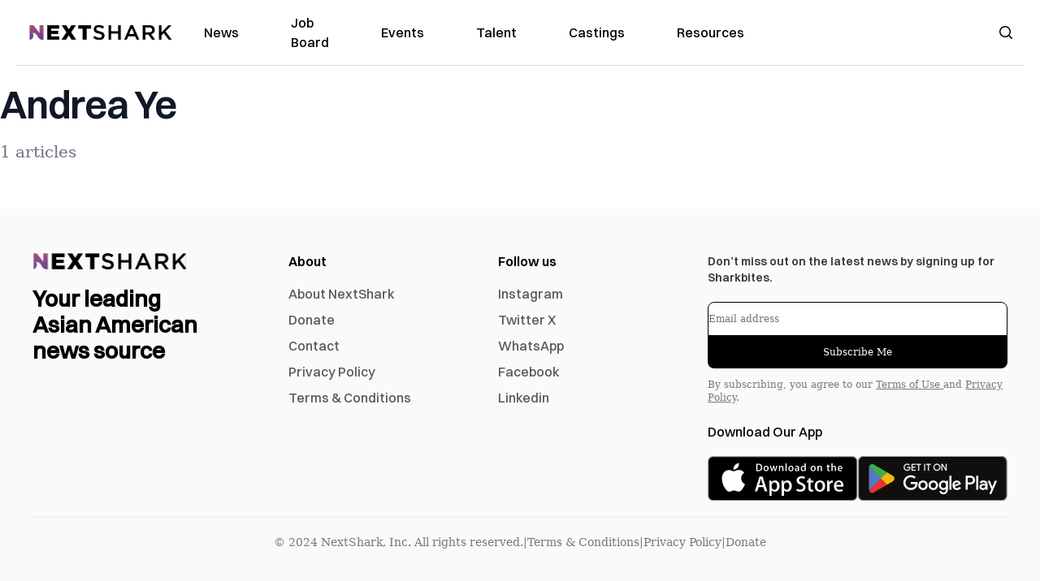

--- FILE ---
content_type: application/javascript; charset=UTF-8
request_url: https://nextshark.com/cdn-cgi/challenge-platform/h/b/scripts/jsd/d251aa49a8a3/main.js?
body_size: 8042
content:
window._cf_chl_opt={AKGCx8:'b'};~function(B6,fc,fS,fQ,fA,fs,fL,fi,fa,B1){B6=g,function(G,M,Bc,B5,f,B){for(Bc={G:450,M:490,f:525,B:488,T:517,F:608,Y:634,k:605,N:431,l:475,h:485},B5=g,f=G();!![];)try{if(B=parseInt(B5(Bc.G))/1+-parseInt(B5(Bc.M))/2*(-parseInt(B5(Bc.f))/3)+-parseInt(B5(Bc.B))/4*(-parseInt(B5(Bc.T))/5)+parseInt(B5(Bc.F))/6+-parseInt(B5(Bc.Y))/7*(parseInt(B5(Bc.k))/8)+parseInt(B5(Bc.N))/9*(-parseInt(B5(Bc.l))/10)+-parseInt(B5(Bc.h))/11,M===B)break;else f.push(f.shift())}catch(T){f.push(f.shift())}}(m,241165),fc=this||self,fS=fc[B6(638)],fQ={},fQ[B6(426)]='o',fQ[B6(623)]='s',fQ[B6(419)]='u',fQ[B6(493)]='z',fQ[B6(432)]='n',fQ[B6(440)]='I',fQ[B6(480)]='b',fA=fQ,fc[B6(626)]=function(M,B,T,F,Br,Bq,Bz,Bm,Y,N,H,y,V,O,J,I){if(Br={G:528,M:531,f:564,B:453,T:598,F:472,Y:531,k:434,N:442,l:639,h:434,v:589,H:563,b:479,e:534,y:643,V:535,O:538,J:509,I:453,U:472},Bq={G:583,M:535,f:551},Bz={G:614,M:545,f:439,B:636},Bm=B6,Y={},Y[Bm(Br.G)]=function(U,X){return U===X},Y[Bm(Br.M)]=function(U,X){return X===U},Y[Bm(Br.f)]=function(U,X){return U===X},Y[Bm(Br.B)]=Bm(Br.T),Y[Bm(Br.F)]=function(U,X){return U+X},N=Y,N[Bm(Br.G)](null,B)||N[Bm(Br.Y)](void 0,B))return F;for(H=fC(B),M[Bm(Br.k)][Bm(Br.N)]&&(H=H[Bm(Br.l)](M[Bm(Br.h)][Bm(Br.N)](B))),H=M[Bm(Br.v)][Bm(Br.H)]&&M[Bm(Br.b)]?M[Bm(Br.v)][Bm(Br.H)](new M[(Bm(Br.b))](H)):function(U,BG,X){for(BG=Bm,U[BG(Bq.G)](),X=0;X<U[BG(Bq.M)];U[X+1]===U[X]?U[BG(Bq.f)](X+1,1):X+=1);return U}(H),y='nAsAaAb'.split('A'),y=y[Bm(Br.e)][Bm(Br.y)](y),V=0;V<H[Bm(Br.V)];N[Bm(Br.f)](Bm(Br.O),Bm(Br.O))?(O=H[V],J=fo(M,B,O),y(J))?(I=J==='s'&&!M[Bm(Br.J)](B[O]),N[Bm(Br.f)](N[Bm(Br.I)],T+O)?h(N[Bm(Br.U)](T,O),J):I||h(N[Bm(Br.F)](T,O),B[O])):h(T+O,J):B=T[F],V++);return F;function h(U,X,Bg){Bg=Bm,Object[Bg(Bz.G)][Bg(Bz.M)][Bg(Bz.f)](F,X)||(F[X]=[]),F[X][Bg(Bz.B)](U)}},fs=B6(530)[B6(438)](';'),fL=fs[B6(534)][B6(643)](fs),fc[B6(555)]=function(M,B,Bp,BW,BM,T,F,Y,k,N,l){for(Bp={G:635,M:477,f:535,B:535,T:544,F:636,Y:635,k:604},BW={G:635},BM=B6,T={},T[BM(Bp.G)]=function(h,v){return h+v},F=T,Y=Object[BM(Bp.M)](B),k=0;k<Y[BM(Bp.f)];k++)if(N=Y[k],N==='f'&&(N='N'),M[N]){for(l=0;l<B[Y[k]][BM(Bp.B)];-1===M[N][BM(Bp.T)](B[Y[k]][l])&&(fL(B[Y[k]][l])||M[N][BM(Bp.F)](F[BM(Bp.Y)]('o.',B[Y[k]][l]))),l++);}else M[N]=B[Y[k]][BM(Bp.k)](function(h,Bf){return Bf=BM,F[Bf(BW.G)]('o.',h)})},fi=function(TA,TQ,Tc,TD,Tu,TE,BT,M,f,B,T){return TA={G:529,M:418,f:452,B:458,T:518,F:540},TQ={G:455,M:581,f:584,B:513,T:519,F:561,Y:611,k:513,N:554,l:513,h:445,v:591,H:636,b:513,e:519,y:430,V:513,O:565,J:470,I:576,U:496,X:504,d:456,R:506,n:622,E:455,D:587,c:636,S:461,Q:513,A:550},Tc={G:510},TD={G:542,M:535},Tu={G:512},TE={G:535,M:587,f:614,B:545,T:439,F:473,Y:439,k:545,N:439,l:527,h:512,v:569,H:636,b:512,e:527,y:570,V:636,O:554,J:474,I:569,U:636,X:435,d:519,R:557,n:569,E:513,D:570,c:636,S:513,Q:614,A:640,j:527,o:512,C:449,s:482,L:568,K:495,i:629,a:463,P:498,x:636,z:435,Z:583,W:618,m0:551,m1:427,m2:636,m3:512,m4:527,m5:470,m6:636,m7:542,m8:513,m9:495,mm:629,mg:636,mG:591,mM:568,mf:628,mB:636,mT:622},BT=B6,M={'NCYSn':BT(TA.G),'ngdBd':function(F,Y){return F===Y},'ZiexP':function(F,Y){return F+Y},'DRfak':function(F,Y){return F>Y},'vItZq':function(F,Y){return F==Y},'RjElb':function(F,Y){return F-Y},'ZvAqu':function(F,Y){return F<Y},'pldno':function(F,Y){return F<<Y},'LUnfJ':function(F,Y){return F(Y)},'nJhTG':function(F,Y){return Y&F},'fvfrO':function(F,Y){return F-Y},'WNKaA':BT(TA.M),'fFXEW':BT(TA.f),'anssN':function(F,Y){return F==Y},'CqpHS':function(F,Y){return F|Y},'TsFpy':function(F,Y){return F<<Y},'tlvpC':function(F,Y){return F&Y},'LnIgt':function(F,Y){return F-Y},'CEsmR':function(F,Y){return F<Y},'ZAkQE':function(F,Y){return Y&F},'ZwHja':function(F,Y){return F==Y},'fyRpP':function(F,Y){return F(Y)},'petIh':function(F,Y){return F<<Y},'Tyten':function(F,Y){return F(Y)},'aRvce':function(F,Y){return F===Y},'yLEjZ':BT(TA.B),'PzrAd':function(F,Y){return F>Y},'EoLqq':function(F,Y){return Y==F},'taSfe':function(F,Y){return F*Y},'rfPSp':function(F,Y){return Y==F},'Ewjvh':function(F,Y){return F==Y},'FPziZ':function(F,Y){return F!=Y},'BmLWc':function(F,Y){return F*Y},'FOgZA':function(F,Y){return F!=Y},'rIRHC':function(F,Y){return F<Y},'cNDCF':function(F,Y){return F(Y)},'qNzhs':function(F,Y){return F-Y},'JayQf':function(F,Y){return F+Y}},f=String[BT(TA.T)],B={'h':function(F,TR){return TR={G:536,M:587},null==F?'':B.g(F,6,function(Y,BF){return BF=g,M[BF(TR.G)][BF(TR.M)](Y)})},'g':function(F,Y,N,BY,H,y,V,O,J,I,U,X,R,E,D,S,Q,A,C){if(BY=BT,null==F)return'';for(y={},V={},O='',J=2,I=3,U=2,X=[],R=0,E=0,D=0;D<F[BY(TE.G)];D+=1)if(S=F[BY(TE.M)](D),Object[BY(TE.f)][BY(TE.B)][BY(TE.T)](y,S)||(y[S]=I++,V[S]=!0),Q=M[BY(TE.F)](O,S),Object[BY(TE.f)][BY(TE.B)][BY(TE.Y)](y,Q))O=Q;else{if(Object[BY(TE.f)][BY(TE.k)][BY(TE.N)](V,O)){if(M[BY(TE.l)](256,O[BY(TE.h)](0))){for(H=0;H<U;R<<=1,M[BY(TE.v)](E,Y-1)?(E=0,X[BY(TE.H)](N(R)),R=0):E++,H++);for(A=O[BY(TE.b)](0),H=0;M[BY(TE.e)](8,H);R=R<<1|1.98&A,E==M[BY(TE.y)](Y,1)?(E=0,X[BY(TE.V)](N(R)),R=0):E++,A>>=1,H++);}else{for(A=1,H=0;M[BY(TE.O)](H,U);R=M[BY(TE.J)](R,1)|A,M[BY(TE.I)](E,M[BY(TE.y)](Y,1))?(E=0,X[BY(TE.U)](M[BY(TE.X)](N,R)),R=0):E++,A=0,H++);for(A=O[BY(TE.h)](0),H=0;16>H;R=R<<1|M[BY(TE.d)](A,1),E==M[BY(TE.R)](Y,1)?(E=0,X[BY(TE.U)](N(R)),R=0):E++,A>>=1,H++);}J--,M[BY(TE.n)](0,J)&&(J=Math[BY(TE.E)](2,U),U++),delete V[O]}else for(A=y[O],H=0;H<U;R=R<<1|M[BY(TE.d)](A,1),E==M[BY(TE.D)](Y,1)?(E=0,X[BY(TE.c)](N(R)),R=0):E++,A>>=1,H++);O=(J--,M[BY(TE.I)](0,J)&&(J=Math[BY(TE.S)](2,U),U++),y[Q]=I++,String(S))}if(O!==''){if(Object[BY(TE.Q)][BY(TE.k)][BY(TE.T)](V,O)){if(M[BY(TE.A)]!==M[BY(TE.A)])return;else{if(M[BY(TE.j)](256,O[BY(TE.o)](0))){if(M[BY(TE.C)]!==BY(TE.s)){for(H=0;H<U;R<<=1,M[BY(TE.L)](E,Y-1)?(E=0,X[BY(TE.U)](N(R)),R=0):E++,H++);for(A=O[BY(TE.h)](0),H=0;8>H;R=M[BY(TE.K)](M[BY(TE.i)](R,1),M[BY(TE.a)](A,1)),E==M[BY(TE.P)](Y,1)?(E=0,X[BY(TE.x)](M[BY(TE.z)](N,R)),R=0):E++,A>>=1,H++);}else{for(Y[BY(TE.Z)](),C=0;C<D[BY(TE.G)];M[BY(TE.W)](N[C],N[C+1])?O[BY(TE.m0)](C+1,1):C+=1);return f}}else{for(A=1,H=0;M[BY(TE.m1)](H,U);R=R<<1.36|A,E==Y-1?(E=0,X[BY(TE.m2)](N(R)),R=0):E++,A=0,H++);for(A=O[BY(TE.m3)](0),H=0;M[BY(TE.m4)](16,H);R=R<<1|M[BY(TE.m5)](A,1),E==Y-1?(E=0,X[BY(TE.m6)](N(R)),R=0):E++,A>>=1,H++);}J--,M[BY(TE.m7)](0,J)&&(J=Math[BY(TE.m8)](2,U),U++),delete V[O]}}else for(A=y[O],H=0;H<U;R=M[BY(TE.m9)](M[BY(TE.mm)](R,1),A&1.57),Y-1==E?(E=0,X[BY(TE.mg)](M[BY(TE.mG)](N,R)),R=0):E++,A>>=1,H++);J--,M[BY(TE.mM)](0,J)&&U++}for(A=2,H=0;H<U;R=M[BY(TE.mf)](R,1)|A&1.45,Y-1==E?(E=0,X[BY(TE.mB)](N(R)),R=0):E++,A>>=1,H++);for(;;)if(R<<=1,E==M[BY(TE.R)](Y,1)){X[BY(TE.mg)](N(R));break}else E++;return X[BY(TE.mT)]('')},'j':function(F,Bk){return Bk=BT,F==null?'':M[Bk(TD.G)]('',F)?null:B.i(F[Bk(TD.M)],32768,function(Y,BN){return BN=Bk,F[BN(Tu.G)](Y)})},'i':function(F,Y,N,Bh,H,y,V,O,J,I,U,X,R,E,D,S,Q,j,A){if(Bh=BT,H={'xLyuw':function(o,C,Bl){return Bl=g,M[Bl(Tc.G)](o,C)}},M[Bh(TQ.G)](M[Bh(TQ.M)],M[Bh(TQ.M)])){for(y=[],V=4,O=4,J=3,I=[],R=N(0),E=Y,D=1,U=0;M[Bh(TQ.f)](3,U);y[U]=U,U+=1);for(S=0,Q=Math[Bh(TQ.B)](2,2),X=1;Q!=X;A=M[Bh(TQ.T)](R,E),E>>=1,M[Bh(TQ.F)](0,E)&&(E=Y,R=N(D++)),S|=M[Bh(TQ.Y)](0<A?1:0,X),X<<=1);switch(S){case 0:for(S=0,Q=Math[Bh(TQ.k)](2,8),X=1;X!=Q;A=E&R,E>>=1,0==E&&(E=Y,R=N(D++)),S|=(M[Bh(TQ.N)](0,A)?1:0)*X,X<<=1);j=f(S);break;case 1:for(S=0,Q=Math[Bh(TQ.l)](2,16),X=1;Q!=X;A=E&R,E>>=1,M[Bh(TQ.h)](0,E)&&(E=Y,R=N(D++)),S|=(0<A?1:0)*X,X<<=1);j=M[Bh(TQ.v)](f,S);break;case 2:return''}for(U=y[3]=j,I[Bh(TQ.H)](j);;){if(D>F)return'';for(S=0,Q=Math[Bh(TQ.b)](2,J),X=1;X!=Q;A=M[Bh(TQ.e)](R,E),E>>=1,M[Bh(TQ.y)](0,E)&&(E=Y,R=N(D++)),S|=(0<A?1:0)*X,X<<=1);switch(j=S){case 0:for(S=0,Q=Math[Bh(TQ.V)](2,8),X=1;M[Bh(TQ.O)](X,Q);A=M[Bh(TQ.J)](R,E),E>>=1,E==0&&(E=Y,R=N(D++)),S|=M[Bh(TQ.I)](0<A?1:0,X),X<<=1);y[O++]=f(S),j=O-1,V--;break;case 1:for(S=0,Q=Math[Bh(TQ.b)](2,16),X=1;M[Bh(TQ.U)](X,Q);A=E&R,E>>=1,E==0&&(E=Y,R=N(D++)),S|=M[Bh(TQ.Y)](M[Bh(TQ.X)](0,A)?1:0,X),X<<=1);y[O++]=M[Bh(TQ.d)](f,S),j=M[Bh(TQ.R)](O,1),V--;break;case 2:return I[Bh(TQ.n)]('')}if(0==V&&(V=Math[Bh(TQ.k)](2,J),J++),y[j])j=y[j];else if(M[Bh(TQ.E)](j,O))j=U+U[Bh(TQ.D)](0);else return null;I[Bh(TQ.c)](j),y[O++]=M[Bh(TQ.S)](U,j[Bh(TQ.D)](0)),V--,U=j,0==V&&(V=Math[Bh(TQ.Q)](2,J),J++)}}else if(!Y){if(H=!![],!D())return;H[Bh(TQ.A)](X,function(C){O(J,C)})}}},T={},T[BT(TA.F)]=B.h,T}(),fa=null,B1=B0(),B3();function B3(Fy,Fe,Fb,BR,G,M,Y,f,B,T){if(Fy={G:533,M:579,f:421,B:632,T:524,F:633,Y:620,k:437,N:509,l:610,h:598,v:607,H:451,b:619,e:526,y:524,V:489,O:548,J:603,I:603},Fe={G:619,M:526,f:603},Fb={G:637,M:514,f:614,B:545,T:439,F:636},BR=B6,G={'MBSpS':function(F,Y){return Y===F},'QVQjJ':function(F,Y){return F===Y},'yLIBA':function(F,Y){return F+Y},'oLIEw':function(F,Y,k){return F(Y,k)},'OasUO':BR(Fy.G),'nLMeT':BR(Fy.M),'btvjB':function(F){return F()},'DRYpL':function(F,Y){return Y===F},'bTCgo':function(F,Y){return F!==Y},'wBfeX':BR(Fy.f)},M=fc[BR(Fy.B)],!M)return;if(!G[BR(Fy.T)](fW)){if(G[BR(Fy.F)](BR(Fy.Y),BR(Fy.Y)))return;else Y=G[BR(Fy.k)]('s',y)&&!V[BR(Fy.N)](O[J]),G[BR(Fy.l)](BR(Fy.h),I+U)?X(d+R,n):Y||E(G[BR(Fy.v)](D,c),S[Q])}(f=![],B=function(FH,Bn){if(FH={G:602},Bn=BR,G[Bn(Fb.G)]===Bn(Fb.M))N[Bn(Fb.f)][Bn(Fb.B)][Bn(Fb.T)](l,h)||(v[H]=[]),b[e][Bn(Fb.F)](y);else if(!f){if(f=!![],!fW())return;fP(function(k,BE){BE=Bn,G[BE(FH.G)](B4,M,k)})}},G[BR(Fy.H)](fS[BR(Fy.b)],G[BR(Fy.e)]))?G[BR(Fy.y)](B):fc[BR(Fy.V)]?fS[BR(Fy.V)](G[BR(Fy.O)],B):(T=fS[BR(Fy.J)]||function(){},fS[BR(Fy.I)]=function(Bu){Bu=BR,T(),fS[Bu(Fe.G)]!==G[Bu(Fe.M)]&&(fS[Bu(Fe.f)]=T,B())})}function g(G,M,f,B){return G=G-418,f=m(),B=f[G],B}function fq(F0,Bt,G,M){if(F0={G:596,M:556,f:497,B:571,T:532},Bt=B6,G={'OioLZ':function(f){return f()},'WSPyM':function(f,B){return B===f},'RYZRD':function(f,B){return f(B)},'asqOL':function(f,B,T){return f(B,T)},'sEdSI':function(f,B){return B*f}},M=G[Bt(F0.G)](fx),G[Bt(F0.M)](M,null))return;fa=(fa&&G[Bt(F0.f)](clearTimeout,fa),G[Bt(F0.B)](setTimeout,function(){fP()},G[Bt(F0.T)](M,1e3)))}function fx(Ta,BH,M,f,B,T){return Ta={G:572,M:588,f:552,B:615,T:432,F:632,Y:552,k:558},BH=B6,M={},M[BH(Ta.G)]=function(F,Y){return Y!==F},M[BH(Ta.M)]=BH(Ta.f),M[BH(Ta.B)]=BH(Ta.T),f=M,B=fc[BH(Ta.F)],!B?f[BH(Ta.G)](BH(Ta.Y),f[BH(Ta.M)])?(M[BH(Ta.k)](function(){}),'p'):null:(T=B.i,f[BH(Ta.G)](typeof T,f[BH(Ta.B)])||T<30)?null:T}function fj(G,M,BS,B7){return BS={G:592,M:614,f:585,B:439,T:544,F:560},B7=B6,M instanceof G[B7(BS.G)]&&0<G[B7(BS.G)][B7(BS.M)][B7(BS.f)][B7(BS.B)](M)[B7(BS.T)](B7(BS.F))}function B0(Ff,BX){return Ff={G:595},BX=B6,crypto&&crypto[BX(Ff.G)]?crypto[BX(Ff.G)]():''}function m(FJ){return FJ='clientInformation,indexOf,hasOwnProperty,error,errorInfoObject,wBfeX,parent,xLyuw,splice,kyRxR,cloudflare-invisible,ZvAqu,rxvNi8,WSPyM,fvfrO,catch,/jsd/oneshot/d251aa49a8a3/0.9378562496192004:1768955241:iFrnat4FOPq60NPB37NP9PO-y8ed2yT1LU9Q8qE0nTY/,[native code],EoLqq,/b/ov1/0.9378562496192004:1768955241:iFrnat4FOPq60NPB37NP9PO-y8ed2yT1LU9Q8qE0nTY/,from,RXxSp,FPziZ,getPrototypeOf,error on cf_chl_props,anssN,vItZq,RjElb,asqOL,yQykF,ovjXk,XMLHttpRequest,timeout,BmLWc,tabIndex,cbsAt,loading,AKGCx8,yLEjZ,dCGPF,sort,PzrAd,toString,GHJJB,charAt,QuxrT,Array,POST,fyRpP,Function,success,NTSPa,randomUUID,OioLZ,event,d.cookie,onerror,ontimeout,api,oLIEw,onreadystatechange,map,40eoWFZY,isArray,yLIBA,2522586ZqSMjV,appendChild,QVQjJ,taSfe,iframe,xhr-error,prototype,tkugd,JBxy9,XvLss,ngdBd,readyState,Nzvou,AdeF3,join,string,/invisible/jsd,HnzbR,pRIb1,log,petIh,TsFpy,floor,hMtML,__CF$cv$params,DRYpL,236677DbJNkf,HwSSZ,push,OasUO,document,concat,WNKaA,JooGJ,aUjz8,bind,/cdn-cgi/challenge-platform/h/,EzbMo,undefined,LRmiB4,DOMContentLoaded,source,QcHJu,open,LbLde,object,CEsmR,tgcfP,stringify,Ewjvh,187479FDuUUu,number,status,Object,LUnfJ,TYlZ6,MBSpS,split,call,bigint,display: none,getOwnPropertyNames,pkLOA2,fXWeF,rfPSp,contentDocument,onload,href,fFXEW,202916PeZuQR,bTCgo,DPMnP,AnXdz,CxkRA,aRvce,cNDCF,style,zwcpc,sid,random,JayQf,location,tlvpC,SSTpq3,removeChild,Frlpd,NmzTy,CnwA5,detail,ZAkQE,QQzYP,BhEmx,ZiexP,pldno,40DgfiTY,NQcac,keys,uCvzX,Set,boolean,navigator,AbKRf,tJeZH,uPFxC,7429400Obullc,now,PErle,14556rzKSdj,addEventListener,44MSIKmi,eRlDb,wysXj,symbol,http-code:,CqpHS,FOgZA,RYZRD,LnIgt,_cf_chl_opt,contentWindow,send,createElement,zJzQw,rIRHC,function,qNzhs,cOOzi,postMessage,isNaN,Tyten,JvkBu,charCodeAt,pow,TfyRT,body,jsd,255OAFopu,fromCharCode,nJhTG,OhDTE,chctx,nlZyV,6|10|7|2|9|5|1|3|0|8|4,btvjB,49092rxJBJC,nLMeT,DRfak,zKRWI,v6GjBzdbESYZny7Pe1ICkuWXwqN42xQlr$ah+o-VsULtT9mDf80RHAM3pciOKFgJ5,_cf_chl_opt;JJgc4;PJAn2;kJOnV9;IWJi4;OHeaY1;DqMg0;FKmRv9;LpvFx1;cAdz2;PqBHf2;nFZCC5;ddwW5;pRIb1;rxvNi8;RrrrA2;erHi9,CjJPN,sEdSI,XrSsw,includes,length,NCYSn,vBhHe,yFLct,kQzst,sjVL,wIfen,ZwHja'.split(','),m=function(){return FJ},m()}function fP(G,TL,Ts,Bv,M,f){TL={G:505,M:476,f:467,B:487,T:567},Ts={G:578},Bv=B6,M={'cbsAt':Bv(TL.G),'NQcac':function(B){return B()},'NmzTy':function(B,T,F){return B(T,F)},'PErle':function(B,T,F){return B(T,F)}},f=M[Bv(TL.M)](fK),M[Bv(TL.f)](fp,f.r,function(B,Bw){Bw=Bv,typeof G===M[Bw(Ts.G)]&&G(B),fq()}),f.e&&M[Bv(TL.B)](B2,Bv(TL.T),f.e)}function B4(B,T,FO,BD,F,Y,k,N){if(FO={G:641,M:492,f:553,B:478,T:546,F:601,Y:593,k:422,N:492,l:459,h:597,v:549,H:508,b:422,e:553,y:478,V:469,O:549,J:508},BD=B6,F={},F[BD(FO.G)]=function(l,h){return h===l},F[BD(FO.M)]=BD(FO.f),F[BD(FO.B)]=BD(FO.T),Y=F,!B[BD(FO.F)])return;Y[BD(FO.G)](T,BD(FO.Y))?(k={},k[BD(FO.k)]=Y[BD(FO.N)],k[BD(FO.l)]=B.r,k[BD(FO.h)]=BD(FO.Y),fc[BD(FO.v)][BD(FO.H)](k,'*')):(N={},N[BD(FO.b)]=BD(FO.e),N[BD(FO.l)]=B.r,N[BD(FO.h)]=Y[BD(FO.y)],N[BD(FO.V)]=T,fc[BD(FO.O)][BD(FO.J)](N,'*'))}function fK(T2,BB,f,B,T,F,Y,k,N,l){f=(T2={G:446,M:543,f:523,B:438,T:444,F:594,Y:423,k:515,N:609,l:511,h:481,v:502,H:612,b:577,e:465,y:500,V:457,O:441},BB=B6,{'fXWeF':function(h,v,H,b,y){return h(v,H,b,y)},'NTSPa':BB(T2.G),'QcHJu':function(h,v,H,b,y){return h(v,H,b,y)},'JvkBu':BB(T2.M)});try{for(B=BB(T2.f)[BB(T2.B)]('|'),T=0;!![];){switch(B[T++]){case'0':Y=f[BB(T2.T)](pRIb1,N,k[f[BB(T2.F)]],'d.',Y);continue;case'1':Y=f[BB(T2.Y)](pRIb1,N,N,'',Y);continue;case'2':fS[BB(T2.k)][BB(T2.N)](k);continue;case'3':Y=pRIb1(N,N[f[BB(T2.l)]]||N[BB(T2.h)],'n.',Y);continue;case'4':return F={},F.r=Y,F.e=null,F;case'5':Y={};continue;case'6':k=fS[BB(T2.v)](BB(T2.H));continue;case'7':k[BB(T2.b)]='-1';continue;case'8':fS[BB(T2.k)][BB(T2.e)](k);continue;case'9':N=k[BB(T2.y)];continue;case'10':k[BB(T2.V)]=BB(T2.O);continue}break}}catch(h){return l={},l.r={},l.e=h,l}}function fp(G,M,FM,FG,Fg,Fm,BO,f,B,T,F){FM={G:573,M:613,f:632,B:627,T:499,F:574,Y:424,k:590,N:631,l:631,h:644,v:499,H:580,b:559,e:601,y:575,V:600,O:447,J:599,I:462,U:448,X:601,d:501,R:540,n:429},FG={G:428},Fg={G:507,M:507,f:433,B:483,T:593,F:631,Y:494,k:471,N:522},Fm={G:575},BO=B6,f={'QQzYP':function(Y,k){return k!==Y},'nlZyV':function(Y){return Y()},'cOOzi':BO(FM.G),'tJeZH':function(Y,k){return Y<k},'hMtML':function(Y,k){return Y+k},'tgcfP':BO(FM.M)},B=fc[BO(FM.f)],console[BO(FM.B)](fc[BO(FM.T)]),T=new fc[(BO(FM.F))](),T[BO(FM.Y)](BO(FM.k),f[BO(FM.N)](f[BO(FM.l)](BO(FM.h),fc[BO(FM.v)][BO(FM.H)]),BO(FM.b))+B.r),B[BO(FM.e)]&&(T[BO(FM.y)]=5e3,T[BO(FM.V)]=function(BJ){BJ=BO,M(BJ(Fm.G))}),T[BO(FM.O)]=function(BI){if(BI=BO,f[BI(Fg.G)]===f[BI(Fg.M)])T[BI(Fg.f)]>=200&&f[BI(Fg.B)](T[BI(Fg.f)],300)?M(BI(Fg.T)):M(f[BI(Fg.F)](BI(Fg.Y),T[BI(Fg.f)]));else return f[BI(Fg.k)](f[BI(Fg.N)](M),null)},T[BO(FM.J)]=function(BU){BU=BO,M(f[BU(FG.G)])},F={'t':fZ(),'lhr':fS[BO(FM.I)]&&fS[BO(FM.I)][BO(FM.U)]?fS[BO(FM.I)][BO(FM.U)]:'','api':B[BO(FM.X)]?!![]:![],'c':fz(),'payload':G},T[BO(FM.d)](fi[BO(FM.R)](JSON[BO(FM.n)](F)))}function fr(G,F1,Be){return F1={G:460},Be=B6,Math[Be(F1.G)]()<G}function fz(Tx,Bb,M,f){return Tx={G:491,M:491},Bb=B6,M={},M[Bb(Tx.G)]=function(B,T){return B!==T},f=M,f[Bb(Tx.M)](fx(),null)}function fo(G,M,B,Bs,B8,T,F,Y){T=(Bs={G:537,M:505,f:426,B:484,T:537,F:582,Y:617,k:558,N:541,l:589,h:606,v:520,H:425},B8=B6,{'wIfen':function(k){return k()},'uPFxC':function(k,N){return k===N},'dCGPF':B8(Bs.G),'XvLss':B8(Bs.M),'OhDTE':function(k,N){return N===k},'LbLde':function(k,N,l){return k(N,l)}});try{F=M[B]}catch(k){return'i'}if(null==F)return F===void 0?'u':'x';if(B8(Bs.f)==typeof F){if(T[B8(Bs.B)](B8(Bs.T),T[B8(Bs.F)]))try{if(T[B8(Bs.Y)]==typeof F[B8(Bs.k)])return F[B8(Bs.k)](function(){}),'p'}catch(N){}else T[B8(Bs.N)](M)}return G[B8(Bs.l)][B8(Bs.h)](F)?'a':F===G[B8(Bs.l)]?'D':T[B8(Bs.v)](!0,F)?'T':!1===F?'F':(Y=typeof F,B8(Bs.M)==Y?T[B8(Bs.H)](fj,G,F)?'N':'f':fA[Y]||'?')}function fZ(F2,By,G){return F2={G:632,M:630},By=B6,G=fc[By(F2.G)],Math[By(F2.M)](+atob(G.t))}function fW(F5,BV,M,f,B,T,F){return F5={G:586,M:539,f:630,B:586,T:486},BV=B6,M={},M[BV(F5.G)]=function(Y,k){return Y/k},M[BV(F5.M)]=function(Y,k){return Y-k},f=M,B=3600,T=fZ(),F=Math[BV(F5.f)](f[BV(F5.B)](Date[BV(F5.T)](),1e3)),f[BV(F5.M)](F,T)>B?![]:!![]}function B2(T,F,FF,Bd,Y,k,N,l,h,v,H,b,y,V){if(FF={G:503,M:454,f:644,B:625,T:562,F:621,Y:436,k:632,N:503,l:454,h:499,v:580,H:624,b:574,e:424,y:590,V:575,O:600,J:468,I:468,U:464,X:499,d:420,R:443,n:499,E:642,D:616,c:547,S:521,Q:422,A:516,j:501,o:540},Bd=B6,Y={},Y[Bd(FF.G)]=function(O,J){return O+J},Y[Bd(FF.M)]=Bd(FF.f),Y[Bd(FF.B)]=Bd(FF.T),k=Y,!fr(0))return![];l=(N={},N[Bd(FF.F)]=T,N[Bd(FF.Y)]=F,N);try{h=fc[Bd(FF.k)],v=k[Bd(FF.N)](k[Bd(FF.N)](k[Bd(FF.l)],fc[Bd(FF.h)][Bd(FF.v)])+k[Bd(FF.B)]+h.r,Bd(FF.H)),H=new fc[(Bd(FF.b))](),H[Bd(FF.e)](Bd(FF.y),v),H[Bd(FF.V)]=2500,H[Bd(FF.O)]=function(){},b={},b[Bd(FF.J)]=fc[Bd(FF.h)][Bd(FF.I)],b[Bd(FF.U)]=fc[Bd(FF.X)][Bd(FF.U)],b[Bd(FF.d)]=fc[Bd(FF.X)][Bd(FF.d)],b[Bd(FF.R)]=fc[Bd(FF.n)][Bd(FF.E)],b[Bd(FF.D)]=B1,y=b,V={},V[Bd(FF.c)]=l,V[Bd(FF.S)]=y,V[Bd(FF.Q)]=Bd(FF.A),H[Bd(FF.j)](fi[Bd(FF.o)](V))}catch(O){}}function fC(M,BK,B9,f,B,T){for(BK={G:466,M:466,f:639,B:477,T:566},B9=B6,f={},f[B9(BK.G)]=function(F,Y){return Y!==F},B=f,T=[];B[B9(BK.M)](null,M);T=T[B9(BK.f)](Object[B9(BK.B)](M)),M=Object[B9(BK.T)](M));return T}}()

--- FILE ---
content_type: application/javascript; charset=utf-8
request_url: https://nextshark.com/_next/static/chunks/68c0a17d-965cc8f5da300ea8.js
body_size: 464
content:
"use strict";(self.webpackChunk_N_E=self.webpackChunk_N_E||[]).push([[6660],{18318:function(a,t,r){r.d(t,{Qs7:function(){return IoShareSocialSharp},R5A:function(){return IoCloseCircle}});var e=r(25054);function IoCloseCircle(a){return(0,e.w_)({tag:"svg",attr:{viewBox:"0 0 512 512"},child:[{tag:"path",attr:{d:"M256 48C141.31 48 48 141.31 48 256s93.31 208 208 208 208-93.31 208-208S370.69 48 256 48zm75.31 260.69a16 16 0 1 1-22.62 22.62L256 278.63l-52.69 52.68a16 16 0 0 1-22.62-22.62L233.37 256l-52.68-52.69a16 16 0 0 1 22.62-22.62L256 233.37l52.69-52.68a16 16 0 0 1 22.62 22.62L278.63 256z"},child:[]}]})(a)}function IoShareSocialSharp(a){return(0,e.w_)({tag:"svg",attr:{viewBox:"0 0 512 512"},child:[{tag:"path",attr:{d:"M378 324a69.78 69.78 0 0 0-48.83 19.91L202 272.41a69.68 69.68 0 0 0 0-32.82l127.13-71.5A69.76 69.76 0 1 0 308.87 129l-130.13 73.2a70 70 0 1 0 0 107.56L308.87 383A70 70 0 1 0 378 324z"},child:[]}]})(a)}}}]);